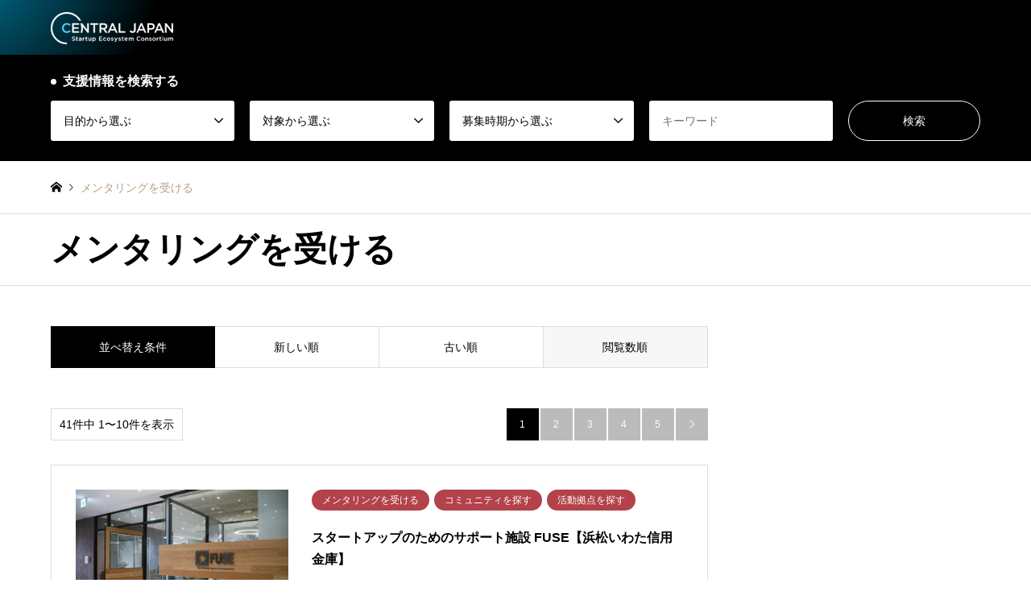

--- FILE ---
content_type: text/html; charset=UTF-8
request_url: https://central-startup.jp/blog/category3/receive-mentoring/?sort=views
body_size: 13289
content:
<!DOCTYPE html>
<html lang="ja">
<head prefix="og: http://ogp.me/ns# fb: http://ogp.me/ns/fb#">
<meta charset="UTF-8">
<!--[if IE]><meta http-equiv="X-UA-Compatible" content="IE=edge"><![endif]-->
<meta name="viewport" content="width=device-width">
<title>メンタリングを受ける アーカイブ - CENTRAL JAPAN STARTUP ECOSYSTEM CONSORTIUM</title>
<meta name="description" content="">
<!-- Google Tag Manager -->
<script>(function(w,d,s,l,i){w[l]=w[l]||[];w[l].push({'gtm.start':
new Date().getTime(),event:'gtm.js'});var f=d.getElementsByTagName(s)[0],
j=d.createElement(s),dl=l!='dataLayer'?'&l='+l:'';j.async=true;j.src=
'https://www.googletagmanager.com/gtm.js?id='+i+dl;f.parentNode.insertBefore(j,f);
})(window,document,'script','dataLayer','GTM-PTLRL6SB');</script>
<!-- End Google Tag Manager -->
<meta property="og:type" content="blog" />
<meta property="og:url" content="https://central-startup.jp/blog/category3/receive-mentoring/?sort=views">
<meta property="og:title" content="スタートアップのためのサポート施設 FUSE【浜松いわた信用金庫】" />
<meta property="og:description" content="" />
<meta property="og:site_name" content="CENTRAL JAPAN STARTUP ECOSYSTEM CONSORTIUM" />
<meta property="og:image" content='https://central-startup.jp/wp-content/uploads/2023/03/08c94cbb7ea078fecef630e5c00c364e.png'>
<meta property="og:image:secure_url" content="https://central-startup.jp/wp-content/uploads/2023/03/08c94cbb7ea078fecef630e5c00c364e.png" />
<meta property="og:image:width" content="3840" />
<meta property="og:image:height" content="2160" />
<meta name="twitter:card" content="summary" />
<meta name="twitter:title" content="CENTRAL JAPAN STARTUP ECOSYSTEM CONSORTIUM" />
<meta name="twitter:description" content="" />
<link rel="pingback" href="https://central-startup.jp/xmlrpc.php">
<link rel="shortcut icon" href="https://central-startup.jp/wp-content/uploads/2021/12/cropped-favicon.png">
<meta name='robots' content='noindex, follow' />

	<!-- This site is optimized with the Yoast SEO plugin v26.7 - https://yoast.com/wordpress/plugins/seo/ -->
	<meta property="og:locale" content="ja_JP" />
	<meta property="og:type" content="article" />
	<meta property="og:title" content="メンタリングを受ける アーカイブ - CENTRAL JAPAN STARTUP ECOSYSTEM CONSORTIUM" />
	<meta property="og:url" content="https://central-startup.jp/blog/category3/receive-mentoring/" />
	<meta property="og:site_name" content="CENTRAL JAPAN STARTUP ECOSYSTEM CONSORTIUM" />
	<meta name="twitter:card" content="summary_large_image" />
	<script type="application/ld+json" class="yoast-schema-graph">{"@context":"https://schema.org","@graph":[{"@type":"CollectionPage","@id":"https://central-startup.jp/blog/category3/receive-mentoring/","url":"https://central-startup.jp/blog/category3/receive-mentoring/","name":"メンタリングを受ける アーカイブ - CENTRAL JAPAN STARTUP ECOSYSTEM CONSORTIUM","isPartOf":{"@id":"https://central-startup.jp/#website"},"primaryImageOfPage":{"@id":"https://central-startup.jp/blog/category3/receive-mentoring/#primaryimage"},"image":{"@id":"https://central-startup.jp/blog/category3/receive-mentoring/#primaryimage"},"thumbnailUrl":"https://central-startup.jp/wp-content/uploads/2022/01/p_about.png","breadcrumb":{"@id":"https://central-startup.jp/blog/category3/receive-mentoring/#breadcrumb"},"inLanguage":"ja"},{"@type":"ImageObject","inLanguage":"ja","@id":"https://central-startup.jp/blog/category3/receive-mentoring/#primaryimage","url":"https://central-startup.jp/wp-content/uploads/2022/01/p_about.png","contentUrl":"https://central-startup.jp/wp-content/uploads/2022/01/p_about.png","width":540,"height":360},{"@type":"BreadcrumbList","@id":"https://central-startup.jp/blog/category3/receive-mentoring/#breadcrumb","itemListElement":[{"@type":"ListItem","position":1,"name":"ホーム","item":"https://central-startup.jp/"},{"@type":"ListItem","position":2,"name":"メンタリングを受ける"}]},{"@type":"WebSite","@id":"https://central-startup.jp/#website","url":"https://central-startup.jp/","name":"CENTRAL JAPAN STARTUP ECOSYSTEM CONSORTIUM","description":"","potentialAction":[{"@type":"SearchAction","target":{"@type":"EntryPoint","urlTemplate":"https://central-startup.jp/?s={search_term_string}"},"query-input":{"@type":"PropertyValueSpecification","valueRequired":true,"valueName":"search_term_string"}}],"inLanguage":"ja"}]}</script>
	<!-- / Yoast SEO plugin. -->


<link rel="alternate" type="application/rss+xml" title="CENTRAL JAPAN STARTUP ECOSYSTEM CONSORTIUM &raquo; フィード" href="https://central-startup.jp/feed/" />
<link rel="alternate" type="application/rss+xml" title="CENTRAL JAPAN STARTUP ECOSYSTEM CONSORTIUM &raquo; コメントフィード" href="https://central-startup.jp/comments/feed/" />
<link rel="alternate" type="application/rss+xml" title="CENTRAL JAPAN STARTUP ECOSYSTEM CONSORTIUM &raquo; メンタリングを受ける 目的 のフィード" href="https://central-startup.jp/blog/category3/receive-mentoring/feed/" />
<style id='wp-img-auto-sizes-contain-inline-css' type='text/css'>
img:is([sizes=auto i],[sizes^="auto," i]){contain-intrinsic-size:3000px 1500px}
/*# sourceURL=wp-img-auto-sizes-contain-inline-css */
</style>
<link rel='stylesheet' id='style-css' href='https://central-startup.jp/wp-content/themes/gensen_tcd050/style.css?ver=1.10' type='text/css' media='all' />
<style id='wp-emoji-styles-inline-css' type='text/css'>

	img.wp-smiley, img.emoji {
		display: inline !important;
		border: none !important;
		box-shadow: none !important;
		height: 1em !important;
		width: 1em !important;
		margin: 0 0.07em !important;
		vertical-align: -0.1em !important;
		background: none !important;
		padding: 0 !important;
	}
/*# sourceURL=wp-emoji-styles-inline-css */
</style>
<style id='wp-block-library-inline-css' type='text/css'>
:root{--wp-block-synced-color:#7a00df;--wp-block-synced-color--rgb:122,0,223;--wp-bound-block-color:var(--wp-block-synced-color);--wp-editor-canvas-background:#ddd;--wp-admin-theme-color:#007cba;--wp-admin-theme-color--rgb:0,124,186;--wp-admin-theme-color-darker-10:#006ba1;--wp-admin-theme-color-darker-10--rgb:0,107,160.5;--wp-admin-theme-color-darker-20:#005a87;--wp-admin-theme-color-darker-20--rgb:0,90,135;--wp-admin-border-width-focus:2px}@media (min-resolution:192dpi){:root{--wp-admin-border-width-focus:1.5px}}.wp-element-button{cursor:pointer}:root .has-very-light-gray-background-color{background-color:#eee}:root .has-very-dark-gray-background-color{background-color:#313131}:root .has-very-light-gray-color{color:#eee}:root .has-very-dark-gray-color{color:#313131}:root .has-vivid-green-cyan-to-vivid-cyan-blue-gradient-background{background:linear-gradient(135deg,#00d084,#0693e3)}:root .has-purple-crush-gradient-background{background:linear-gradient(135deg,#34e2e4,#4721fb 50%,#ab1dfe)}:root .has-hazy-dawn-gradient-background{background:linear-gradient(135deg,#faaca8,#dad0ec)}:root .has-subdued-olive-gradient-background{background:linear-gradient(135deg,#fafae1,#67a671)}:root .has-atomic-cream-gradient-background{background:linear-gradient(135deg,#fdd79a,#004a59)}:root .has-nightshade-gradient-background{background:linear-gradient(135deg,#330968,#31cdcf)}:root .has-midnight-gradient-background{background:linear-gradient(135deg,#020381,#2874fc)}:root{--wp--preset--font-size--normal:16px;--wp--preset--font-size--huge:42px}.has-regular-font-size{font-size:1em}.has-larger-font-size{font-size:2.625em}.has-normal-font-size{font-size:var(--wp--preset--font-size--normal)}.has-huge-font-size{font-size:var(--wp--preset--font-size--huge)}.has-text-align-center{text-align:center}.has-text-align-left{text-align:left}.has-text-align-right{text-align:right}.has-fit-text{white-space:nowrap!important}#end-resizable-editor-section{display:none}.aligncenter{clear:both}.items-justified-left{justify-content:flex-start}.items-justified-center{justify-content:center}.items-justified-right{justify-content:flex-end}.items-justified-space-between{justify-content:space-between}.screen-reader-text{border:0;clip-path:inset(50%);height:1px;margin:-1px;overflow:hidden;padding:0;position:absolute;width:1px;word-wrap:normal!important}.screen-reader-text:focus{background-color:#ddd;clip-path:none;color:#444;display:block;font-size:1em;height:auto;left:5px;line-height:normal;padding:15px 23px 14px;text-decoration:none;top:5px;width:auto;z-index:100000}html :where(.has-border-color){border-style:solid}html :where([style*=border-top-color]){border-top-style:solid}html :where([style*=border-right-color]){border-right-style:solid}html :where([style*=border-bottom-color]){border-bottom-style:solid}html :where([style*=border-left-color]){border-left-style:solid}html :where([style*=border-width]){border-style:solid}html :where([style*=border-top-width]){border-top-style:solid}html :where([style*=border-right-width]){border-right-style:solid}html :where([style*=border-bottom-width]){border-bottom-style:solid}html :where([style*=border-left-width]){border-left-style:solid}html :where(img[class*=wp-image-]){height:auto;max-width:100%}:where(figure){margin:0 0 1em}html :where(.is-position-sticky){--wp-admin--admin-bar--position-offset:var(--wp-admin--admin-bar--height,0px)}@media screen and (max-width:600px){html :where(.is-position-sticky){--wp-admin--admin-bar--position-offset:0px}}

/*# sourceURL=wp-block-library-inline-css */
</style><style id='wp-block-search-inline-css' type='text/css'>
.wp-block-search__button{margin-left:10px;word-break:normal}.wp-block-search__button.has-icon{line-height:0}.wp-block-search__button svg{height:1.25em;min-height:24px;min-width:24px;width:1.25em;fill:currentColor;vertical-align:text-bottom}:where(.wp-block-search__button){border:1px solid #ccc;padding:6px 10px}.wp-block-search__inside-wrapper{display:flex;flex:auto;flex-wrap:nowrap;max-width:100%}.wp-block-search__label{width:100%}.wp-block-search.wp-block-search__button-only .wp-block-search__button{box-sizing:border-box;display:flex;flex-shrink:0;justify-content:center;margin-left:0;max-width:100%}.wp-block-search.wp-block-search__button-only .wp-block-search__inside-wrapper{min-width:0!important;transition-property:width}.wp-block-search.wp-block-search__button-only .wp-block-search__input{flex-basis:100%;transition-duration:.3s}.wp-block-search.wp-block-search__button-only.wp-block-search__searchfield-hidden,.wp-block-search.wp-block-search__button-only.wp-block-search__searchfield-hidden .wp-block-search__inside-wrapper{overflow:hidden}.wp-block-search.wp-block-search__button-only.wp-block-search__searchfield-hidden .wp-block-search__input{border-left-width:0!important;border-right-width:0!important;flex-basis:0;flex-grow:0;margin:0;min-width:0!important;padding-left:0!important;padding-right:0!important;width:0!important}:where(.wp-block-search__input){appearance:none;border:1px solid #949494;flex-grow:1;font-family:inherit;font-size:inherit;font-style:inherit;font-weight:inherit;letter-spacing:inherit;line-height:inherit;margin-left:0;margin-right:0;min-width:3rem;padding:8px;text-decoration:unset!important;text-transform:inherit}:where(.wp-block-search__button-inside .wp-block-search__inside-wrapper){background-color:#fff;border:1px solid #949494;box-sizing:border-box;padding:4px}:where(.wp-block-search__button-inside .wp-block-search__inside-wrapper) .wp-block-search__input{border:none;border-radius:0;padding:0 4px}:where(.wp-block-search__button-inside .wp-block-search__inside-wrapper) .wp-block-search__input:focus{outline:none}:where(.wp-block-search__button-inside .wp-block-search__inside-wrapper) :where(.wp-block-search__button){padding:4px 8px}.wp-block-search.aligncenter .wp-block-search__inside-wrapper{margin:auto}.wp-block[data-align=right] .wp-block-search.wp-block-search__button-only .wp-block-search__inside-wrapper{float:right}
/*# sourceURL=https://central-startup.jp/wp-includes/blocks/search/style.min.css */
</style>
<style id='wp-block-group-inline-css' type='text/css'>
.wp-block-group{box-sizing:border-box}:where(.wp-block-group.wp-block-group-is-layout-constrained){position:relative}
/*# sourceURL=https://central-startup.jp/wp-includes/blocks/group/style.min.css */
</style>
<style id='wp-block-paragraph-inline-css' type='text/css'>
.is-small-text{font-size:.875em}.is-regular-text{font-size:1em}.is-large-text{font-size:2.25em}.is-larger-text{font-size:3em}.has-drop-cap:not(:focus):first-letter{float:left;font-size:8.4em;font-style:normal;font-weight:100;line-height:.68;margin:.05em .1em 0 0;text-transform:uppercase}body.rtl .has-drop-cap:not(:focus):first-letter{float:none;margin-left:.1em}p.has-drop-cap.has-background{overflow:hidden}:root :where(p.has-background){padding:1.25em 2.375em}:where(p.has-text-color:not(.has-link-color)) a{color:inherit}p.has-text-align-left[style*="writing-mode:vertical-lr"],p.has-text-align-right[style*="writing-mode:vertical-rl"]{rotate:180deg}
/*# sourceURL=https://central-startup.jp/wp-includes/blocks/paragraph/style.min.css */
</style>
<style id='global-styles-inline-css' type='text/css'>
:root{--wp--preset--aspect-ratio--square: 1;--wp--preset--aspect-ratio--4-3: 4/3;--wp--preset--aspect-ratio--3-4: 3/4;--wp--preset--aspect-ratio--3-2: 3/2;--wp--preset--aspect-ratio--2-3: 2/3;--wp--preset--aspect-ratio--16-9: 16/9;--wp--preset--aspect-ratio--9-16: 9/16;--wp--preset--color--black: #000000;--wp--preset--color--cyan-bluish-gray: #abb8c3;--wp--preset--color--white: #ffffff;--wp--preset--color--pale-pink: #f78da7;--wp--preset--color--vivid-red: #cf2e2e;--wp--preset--color--luminous-vivid-orange: #ff6900;--wp--preset--color--luminous-vivid-amber: #fcb900;--wp--preset--color--light-green-cyan: #7bdcb5;--wp--preset--color--vivid-green-cyan: #00d084;--wp--preset--color--pale-cyan-blue: #8ed1fc;--wp--preset--color--vivid-cyan-blue: #0693e3;--wp--preset--color--vivid-purple: #9b51e0;--wp--preset--gradient--vivid-cyan-blue-to-vivid-purple: linear-gradient(135deg,rgb(6,147,227) 0%,rgb(155,81,224) 100%);--wp--preset--gradient--light-green-cyan-to-vivid-green-cyan: linear-gradient(135deg,rgb(122,220,180) 0%,rgb(0,208,130) 100%);--wp--preset--gradient--luminous-vivid-amber-to-luminous-vivid-orange: linear-gradient(135deg,rgb(252,185,0) 0%,rgb(255,105,0) 100%);--wp--preset--gradient--luminous-vivid-orange-to-vivid-red: linear-gradient(135deg,rgb(255,105,0) 0%,rgb(207,46,46) 100%);--wp--preset--gradient--very-light-gray-to-cyan-bluish-gray: linear-gradient(135deg,rgb(238,238,238) 0%,rgb(169,184,195) 100%);--wp--preset--gradient--cool-to-warm-spectrum: linear-gradient(135deg,rgb(74,234,220) 0%,rgb(151,120,209) 20%,rgb(207,42,186) 40%,rgb(238,44,130) 60%,rgb(251,105,98) 80%,rgb(254,248,76) 100%);--wp--preset--gradient--blush-light-purple: linear-gradient(135deg,rgb(255,206,236) 0%,rgb(152,150,240) 100%);--wp--preset--gradient--blush-bordeaux: linear-gradient(135deg,rgb(254,205,165) 0%,rgb(254,45,45) 50%,rgb(107,0,62) 100%);--wp--preset--gradient--luminous-dusk: linear-gradient(135deg,rgb(255,203,112) 0%,rgb(199,81,192) 50%,rgb(65,88,208) 100%);--wp--preset--gradient--pale-ocean: linear-gradient(135deg,rgb(255,245,203) 0%,rgb(182,227,212) 50%,rgb(51,167,181) 100%);--wp--preset--gradient--electric-grass: linear-gradient(135deg,rgb(202,248,128) 0%,rgb(113,206,126) 100%);--wp--preset--gradient--midnight: linear-gradient(135deg,rgb(2,3,129) 0%,rgb(40,116,252) 100%);--wp--preset--font-size--small: 13px;--wp--preset--font-size--medium: 20px;--wp--preset--font-size--large: 36px;--wp--preset--font-size--x-large: 42px;--wp--preset--spacing--20: 0.44rem;--wp--preset--spacing--30: 0.67rem;--wp--preset--spacing--40: 1rem;--wp--preset--spacing--50: 1.5rem;--wp--preset--spacing--60: 2.25rem;--wp--preset--spacing--70: 3.38rem;--wp--preset--spacing--80: 5.06rem;--wp--preset--shadow--natural: 6px 6px 9px rgba(0, 0, 0, 0.2);--wp--preset--shadow--deep: 12px 12px 50px rgba(0, 0, 0, 0.4);--wp--preset--shadow--sharp: 6px 6px 0px rgba(0, 0, 0, 0.2);--wp--preset--shadow--outlined: 6px 6px 0px -3px rgb(255, 255, 255), 6px 6px rgb(0, 0, 0);--wp--preset--shadow--crisp: 6px 6px 0px rgb(0, 0, 0);}:where(.is-layout-flex){gap: 0.5em;}:where(.is-layout-grid){gap: 0.5em;}body .is-layout-flex{display: flex;}.is-layout-flex{flex-wrap: wrap;align-items: center;}.is-layout-flex > :is(*, div){margin: 0;}body .is-layout-grid{display: grid;}.is-layout-grid > :is(*, div){margin: 0;}:where(.wp-block-columns.is-layout-flex){gap: 2em;}:where(.wp-block-columns.is-layout-grid){gap: 2em;}:where(.wp-block-post-template.is-layout-flex){gap: 1.25em;}:where(.wp-block-post-template.is-layout-grid){gap: 1.25em;}.has-black-color{color: var(--wp--preset--color--black) !important;}.has-cyan-bluish-gray-color{color: var(--wp--preset--color--cyan-bluish-gray) !important;}.has-white-color{color: var(--wp--preset--color--white) !important;}.has-pale-pink-color{color: var(--wp--preset--color--pale-pink) !important;}.has-vivid-red-color{color: var(--wp--preset--color--vivid-red) !important;}.has-luminous-vivid-orange-color{color: var(--wp--preset--color--luminous-vivid-orange) !important;}.has-luminous-vivid-amber-color{color: var(--wp--preset--color--luminous-vivid-amber) !important;}.has-light-green-cyan-color{color: var(--wp--preset--color--light-green-cyan) !important;}.has-vivid-green-cyan-color{color: var(--wp--preset--color--vivid-green-cyan) !important;}.has-pale-cyan-blue-color{color: var(--wp--preset--color--pale-cyan-blue) !important;}.has-vivid-cyan-blue-color{color: var(--wp--preset--color--vivid-cyan-blue) !important;}.has-vivid-purple-color{color: var(--wp--preset--color--vivid-purple) !important;}.has-black-background-color{background-color: var(--wp--preset--color--black) !important;}.has-cyan-bluish-gray-background-color{background-color: var(--wp--preset--color--cyan-bluish-gray) !important;}.has-white-background-color{background-color: var(--wp--preset--color--white) !important;}.has-pale-pink-background-color{background-color: var(--wp--preset--color--pale-pink) !important;}.has-vivid-red-background-color{background-color: var(--wp--preset--color--vivid-red) !important;}.has-luminous-vivid-orange-background-color{background-color: var(--wp--preset--color--luminous-vivid-orange) !important;}.has-luminous-vivid-amber-background-color{background-color: var(--wp--preset--color--luminous-vivid-amber) !important;}.has-light-green-cyan-background-color{background-color: var(--wp--preset--color--light-green-cyan) !important;}.has-vivid-green-cyan-background-color{background-color: var(--wp--preset--color--vivid-green-cyan) !important;}.has-pale-cyan-blue-background-color{background-color: var(--wp--preset--color--pale-cyan-blue) !important;}.has-vivid-cyan-blue-background-color{background-color: var(--wp--preset--color--vivid-cyan-blue) !important;}.has-vivid-purple-background-color{background-color: var(--wp--preset--color--vivid-purple) !important;}.has-black-border-color{border-color: var(--wp--preset--color--black) !important;}.has-cyan-bluish-gray-border-color{border-color: var(--wp--preset--color--cyan-bluish-gray) !important;}.has-white-border-color{border-color: var(--wp--preset--color--white) !important;}.has-pale-pink-border-color{border-color: var(--wp--preset--color--pale-pink) !important;}.has-vivid-red-border-color{border-color: var(--wp--preset--color--vivid-red) !important;}.has-luminous-vivid-orange-border-color{border-color: var(--wp--preset--color--luminous-vivid-orange) !important;}.has-luminous-vivid-amber-border-color{border-color: var(--wp--preset--color--luminous-vivid-amber) !important;}.has-light-green-cyan-border-color{border-color: var(--wp--preset--color--light-green-cyan) !important;}.has-vivid-green-cyan-border-color{border-color: var(--wp--preset--color--vivid-green-cyan) !important;}.has-pale-cyan-blue-border-color{border-color: var(--wp--preset--color--pale-cyan-blue) !important;}.has-vivid-cyan-blue-border-color{border-color: var(--wp--preset--color--vivid-cyan-blue) !important;}.has-vivid-purple-border-color{border-color: var(--wp--preset--color--vivid-purple) !important;}.has-vivid-cyan-blue-to-vivid-purple-gradient-background{background: var(--wp--preset--gradient--vivid-cyan-blue-to-vivid-purple) !important;}.has-light-green-cyan-to-vivid-green-cyan-gradient-background{background: var(--wp--preset--gradient--light-green-cyan-to-vivid-green-cyan) !important;}.has-luminous-vivid-amber-to-luminous-vivid-orange-gradient-background{background: var(--wp--preset--gradient--luminous-vivid-amber-to-luminous-vivid-orange) !important;}.has-luminous-vivid-orange-to-vivid-red-gradient-background{background: var(--wp--preset--gradient--luminous-vivid-orange-to-vivid-red) !important;}.has-very-light-gray-to-cyan-bluish-gray-gradient-background{background: var(--wp--preset--gradient--very-light-gray-to-cyan-bluish-gray) !important;}.has-cool-to-warm-spectrum-gradient-background{background: var(--wp--preset--gradient--cool-to-warm-spectrum) !important;}.has-blush-light-purple-gradient-background{background: var(--wp--preset--gradient--blush-light-purple) !important;}.has-blush-bordeaux-gradient-background{background: var(--wp--preset--gradient--blush-bordeaux) !important;}.has-luminous-dusk-gradient-background{background: var(--wp--preset--gradient--luminous-dusk) !important;}.has-pale-ocean-gradient-background{background: var(--wp--preset--gradient--pale-ocean) !important;}.has-electric-grass-gradient-background{background: var(--wp--preset--gradient--electric-grass) !important;}.has-midnight-gradient-background{background: var(--wp--preset--gradient--midnight) !important;}.has-small-font-size{font-size: var(--wp--preset--font-size--small) !important;}.has-medium-font-size{font-size: var(--wp--preset--font-size--medium) !important;}.has-large-font-size{font-size: var(--wp--preset--font-size--large) !important;}.has-x-large-font-size{font-size: var(--wp--preset--font-size--x-large) !important;}
/*# sourceURL=global-styles-inline-css */
</style>

<style id='classic-theme-styles-inline-css' type='text/css'>
/*! This file is auto-generated */
.wp-block-button__link{color:#fff;background-color:#32373c;border-radius:9999px;box-shadow:none;text-decoration:none;padding:calc(.667em + 2px) calc(1.333em + 2px);font-size:1.125em}.wp-block-file__button{background:#32373c;color:#fff;text-decoration:none}
/*# sourceURL=/wp-includes/css/classic-themes.min.css */
</style>
<script type="text/javascript" src="https://central-startup.jp/wp-includes/js/jquery/jquery.min.js?ver=3.7.1" id="jquery-core-js"></script>
<script type="text/javascript" src="https://central-startup.jp/wp-includes/js/jquery/jquery-migrate.min.js?ver=3.4.1" id="jquery-migrate-js"></script>
<link rel="https://api.w.org/" href="https://central-startup.jp/wp-json/" /><link rel="alternate" title="JSON" type="application/json" href="https://central-startup.jp/wp-json/wp/v2/category3/23" />
<link rel="stylesheet" href="https://central-startup.jp/wp-content/themes/gensen_tcd050/css/design-plus.css?ver=1.10">
<link rel="stylesheet" href="https://central-startup.jp/wp-content/themes/gensen_tcd050/css/sns-botton.css?ver=1.10">
<link rel="stylesheet" href="https://central-startup.jp/wp-content/themes/gensen_tcd050/css/responsive.css?ver=1.10">
<link rel="stylesheet" href="https://central-startup.jp/wp-content/themes/gensen_tcd050/css/footer-bar.css?ver=1.10">

<script src="https://central-startup.jp/wp-content/themes/gensen_tcd050/js/jquery.easing.1.3.js?ver=1.10"></script>
<script src="https://central-startup.jp/wp-content/themes/gensen_tcd050/js/jquery.textOverflowEllipsis.js?ver=1.10"></script>
<script src="https://central-startup.jp/wp-content/themes/gensen_tcd050/js/jscript.js?ver=1.10"></script>
<script src="https://central-startup.jp/wp-content/themes/gensen_tcd050/js/comment.js?ver=1.10"></script>
<script src="https://central-startup.jp/wp-content/themes/gensen_tcd050/js/header_fix.js?ver=1.10"></script>
<script src="https://central-startup.jp/wp-content/themes/gensen_tcd050/js/jquery.chosen.min.js?ver=1.10"></script>
<link rel="stylesheet" href="https://central-startup.jp/wp-content/themes/gensen_tcd050/css/jquery.chosen.css?ver=1.10">

<style type="text/css">
body, input, textarea, select { font-family: "游ゴシック", YuGothic, "Segoe UI", Verdana, "Hiragino Kaku Gothic ProN", Meiryo, sans-serif; }
.rich_font { font-family: "游ゴシック", YuGothic, "Hiragino Sans", "ヒラギノ角ゴ ProN", "Hiragino Kaku Gothic ProN", "メイリオ", Meiryo, sans-serif; font-weight: 500; }

/* CUSTOM */
.rich_font,
.post_content h2 {
  font-weight: 700;
}
#footer_widget {
  border-bottom: none;
}
#copyright {
  background: #274d6e;
}
/* / CUSTOM */

#header_logo #logo_text .logo { font-size:36px; }
#header_logo_fix #logo_text_fixed .logo { font-size:36px; }
#footer_logo .logo_text { font-size:36px; }
#post_title { font-size:30px; }
.post_content { font-size:14px; }
#archive_headline { font-size:42px; }
#archive_desc { font-size:14px; }
  
@media screen and (max-width:1024px) {
  #header_logo #logo_text .logo { font-size:26px; }
  #header_logo_fix #logo_text_fixed .logo { font-size:26px; }
  #footer_logo .logo_text { font-size:26px; }
  #post_title { font-size:16px; }
  .post_content { font-size:14px; }
  #archive_headline { font-size:20px; }
  #archive_desc { font-size:14px; }
}




.image {
overflow: hidden;
-webkit-backface-visibility: hidden;
backface-visibility: hidden;
-webkit-transition-duration: .35s;
-moz-transition-duration: .35s;
-ms-transition-duration: .35s;
-o-transition-duration: .35s;
transition-duration: .35s;
}
.image img {
-webkit-backface-visibility: hidden;
backface-visibility: hidden;
-webkit-transform: scale(1);
-webkit-transition-property: opacity, scale, -webkit-transform, transform;
-webkit-transition-duration: .35s;
-moz-transform: scale(1);
-moz-transition-property: opacity, scale, -moz-transform, transform;
-moz-transition-duration: .35s;
-ms-transform: scale(1);
-ms-transition-property: opacity, scale, -ms-transform, transform;
-ms-transition-duration: .35s;
-o-transform: scale(1);
-o-transition-property: opacity, scale, -o-transform, transform;
-o-transition-duration: .35s;
transform: scale(1);
transition-property: opacity, scale, transform;
transition-duration: .35s;
}
.image:hover img, a:hover .image img {
-webkit-transform: scale(1.2);
-moz-transform: scale(1.2);
-ms-transform: scale(1.2);
-o-transform: scale(1.2);
transform: scale(1.2);
}
.introduce_list_col a:hover .image img {
-webkit-transform: scale(1.2) translate3d(-41.66%, 0, 0);
-moz-transform: scale(1.2) translate3d(-41.66%, 0, 0);
-ms-transform: scale(1.2) translate3d(-41.66%, 0, 0);
-o-transform: scale(1.2) translate3d(-41.66%, 0, 0);
transform: scale(1.2) translate3d(-41.66%, 0, 0);
}


.archive_filter .button input:hover, .archive_sort dt,#post_pagination p, #post_pagination a:hover, #return_top a, .c-pw__btn,
#comment_header ul li a:hover, #comment_header ul li.comment_switch_active a, #comment_header #comment_closed p,
#introduce_slider .slick-dots li button:hover, #introduce_slider .slick-dots li.slick-active button
{ background-color:#000000; }

#comment_header ul li.comment_switch_active a, #comment_header #comment_closed p, #guest_info input:focus, #comment_textarea textarea:focus
{ border-color:#000000; }

#comment_header ul li.comment_switch_active a:after, #comment_header #comment_closed p:after
{ border-color:#000000 transparent transparent transparent; }

.header_search_inputs .chosen-results li[data-option-array-index="0"]
{ background-color:#000000 !important; border-color:#000000; }

a:hover, #bread_crumb li a:hover, #bread_crumb li.home a:hover:before, #bread_crumb li.last,
#archive_headline, .archive_header .headline, .archive_filter_headline, #related_post .headline,
#introduce_header .headline, .introduce_list_col .info .title, .introduce_archive_banner_link a:hover,
#recent_news .headline, #recent_news li a:hover, #comment_headline,
.side_headline, ul.banner_list li a:hover .caption, .footer_headline, .footer_widget a:hover,
#index_news .entry-date, #index_news_mobile .entry-date, .cb_content-carousel a:hover .image .title
{ color:#000000; }

#index_news_mobile .archive_link a:hover, .cb_content-blog_list .archive_link a:hover, #load_post a:hover, #submit_comment:hover, .c-pw__btn:hover
{ background-color:#0086ad; }

#header_search select:focus, .header_search_inputs .chosen-with-drop .chosen-single span, #footer_contents a:hover, #footer_nav a:hover, #footer_social_link li:hover:before,
#header_slider .slick-arrow:hover, .cb_content-carousel .slick-arrow:hover
{ color:#0086ad; }

.post_content a { color:#52cbff; }

#header_search, #index_header_search { background-color:#000000; }

#footer_nav { background-color:#f2f2f2; }
#footer_contents { background-color:#000000; }

#header_search_submit { background-color:rgba(0,134,173,0); }
#header_search_submit:hover { background-color:rgba(0,134,173,1.0); }
.cat-category { background-color:#0065a8 !important; }
.cat-category2 { background-color:#006e4f !important; }
.cat-category3 { background-color:#b3424a !important; }

@media only screen and (min-width:1025px) {
  #global_menu ul ul a { background-color:#000000; }
  #global_menu ul ul a:hover, #global_menu ul ul .current-menu-item > a { background-color:#0086ad; }
  #header_top { background-color:#000000; }
  .has_header_content #header_top { background-color:rgba(0,0,0,1.0); }
  .fix_top.header_fix #header_top { background-color:rgba(0,0,0,1.0); }
  #header_logo a, #global_menu > ul > li > a { color:#ffffff; }
  #header_logo_fix a, .fix_top.header_fix #global_menu > ul > li > a { color:#ffffff; }
  .has_header_content #index_header_search { background-color:rgba(0,0,0,0.8); }
}
@media screen and (max-width:1024px) {
  #global_menu { background-color:#000000; }
  #global_menu a:hover, #global_menu .current-menu-item > a { background-color:#0086ad; }
  #header_top { background-color:#000000; }
  #header_top a, #header_top a:before { color:#ffffff !important; }
  .mobile_fix_top.header_fix #header_top, .mobile_fix_top.header_fix #header.active #header_top { background-color:rgba(0,0,0,1.0); }
  .mobile_fix_top.header_fix #header_top a, .mobile_fix_top.header_fix #header_top a:before { color:#ffffff !important; }
  .archive_sort dt { color:#000000; }
  .post-type-archive-news #recent_news .show_date li .date { color:#000000; }
}



</style>

<script src="https://central-startup.jp/wp-content/themes/gensen_tcd050/js/imagesloaded.pkgd.min.js?ver=1.10"></script>
<link rel='stylesheet' id='swiper-style-css' href='https://cdn.jsdelivr.net/npm/swiper@8/swiper-bundle.min.css?ver=1.0.0' media='all' />
<link rel="icon" href="https://central-startup.jp/wp-content/uploads/2025/03/cropped-fabicon-32x32.png" sizes="32x32" />
<link rel="icon" href="https://central-startup.jp/wp-content/uploads/2025/03/cropped-fabicon-192x192.png" sizes="192x192" />
<link rel="apple-touch-icon" href="https://central-startup.jp/wp-content/uploads/2025/03/cropped-fabicon-180x180.png" />
<meta name="msapplication-TileImage" content="https://central-startup.jp/wp-content/uploads/2025/03/cropped-fabicon-270x270.png" />
		<style type="text/css" id="wp-custom-css">
			#copyright{
	background:none;
}
#recent_news li .title {
	font-weight: bold;
}		</style>
		</head>
<body id="body" class="archive tax-category3 term-receive-mentoring term-23 wp-theme-gensen_tcd050 fix_top mobile_fix_top">
<!-- Google Tag Manager (noscript) -->
<noscript><iframe src="https://www.googletagmanager.com/ns.html?id=GTM-PTLRL6SB"
height="0" width="0" style="display:none;visibility:hidden"></iframe></noscript>
<!-- End Google Tag Manager (noscript) -->

 <div id="header">
  <div id="header_top">
   <div class="inner clearfix">
        <div id="header_logo">
     <div id="logo_image">
 <h1 class="logo">
  <a href="https://central-startup.jp/" title="CENTRAL JAPAN STARTUP ECOSYSTEM CONSORTIUM" data-label="CENTRAL JAPAN STARTUP ECOSYSTEM CONSORTIUM"><img src="https://central-startup.jp/wp-content/uploads/2024/05/csc-logo-white.png?1768909931" alt="CENTRAL JAPAN STARTUP ECOSYSTEM CONSORTIUM" title="CENTRAL JAPAN STARTUP ECOSYSTEM CONSORTIUM" /></a>
 </h1>
</div>
    </div>
    <div id="header_logo_fix">
     <div id="logo_image_fixed">
 <p class="logo rich_font"><a href="https://central-startup.jp/" title="CENTRAL JAPAN STARTUP ECOSYSTEM CONSORTIUM"><img src="https://central-startup.jp/wp-content/uploads/2024/05/csc-logo-white.png?1768909931" alt="CENTRAL JAPAN STARTUP ECOSYSTEM CONSORTIUM" title="CENTRAL JAPAN STARTUP ECOSYSTEM CONSORTIUM" /></a></p>
</div>
    </div>
    <a href="#" class="search_button"><span>検索</span></a>
    <a href="#" class="menu_button"><span>menu</span></a>
    <div id="global_menu">
         </div>
   </div>
  </div>
  <div id="header_search">
   <div class="inner">
   <p class="title-serch">支援情報を検索する</p>
    <form action="https://central-startup.jp/" method="get" class="columns-5">
     <div class="header_search_inputs">
<select  name='search_cat1' id='header_search_cat1' class=''>
	<option value='0' selected='selected'>目的から選ぶ</option>
	<option class="level-0" value="147">イベントに参加する</option>
	<option class="level-0" value="164">スタートアップへの総合支援</option>
	<option class="level-0" value="206">お知らせ</option>
	<option class="level-0" value="217">プログラムに参加する</option>
	<option class="level-0" value="134">アクセラレーションプログラムに参加する</option>
	<option class="level-0" value="24">資金を調達する</option>
	<option class="level-0" value="135">助成金・補助金を探す</option>
	<option class="level-0" value="21">協業先を見つける</option>
	<option class="level-0" value="23">メンタリングを受ける</option>
	<option class="level-0" value="136">コミュニティを探す</option>
	<option class="level-0" value="25">活動拠点を探す</option>
	<option class="level-0" value="137">海外展開する</option>
	<option class="level-0" value="138">愛知/名古屋/浜松地域へ進出する</option>
</select>
     </div>
     <div class="header_search_inputs">
<select  name='search_cat2' id='header_search_cat2' class=''>
	<option value='0' selected='selected'>対象から選ぶ</option>
	<option class="level-0" value="111">スタートアップ（起業前）</option>
	<option class="level-0" value="18">スタートアップ（アーリー）</option>
	<option class="level-0" value="17">スタートアップ（シード）</option>
	<option class="level-0" value="19">スタートアップ（ミドル）</option>
	<option class="level-0" value="128">スタートアップ（レイター）</option>
	<option class="level-0" value="129">スタートアップ（すべてのステージ）</option>
	<option class="level-0" value="130">スタートアップ支援者</option>
	<option class="level-0" value="131">新規事業担当者</option>
	<option class="level-0" value="132">新たな挑戦をしたい方</option>
</select>
     </div>
     <div class="header_search_inputs">
<select  name='search_cat3' id='header_search_cat3' class=''>
	<option value='0' selected='selected'>募集時期から選ぶ</option>
	<option class="level-0" value="184">2023年9月</option>
	<option class="level-0" value="201">2025年1月</option>
	<option class="level-0" value="219">2026年2月</option>
	<option class="level-0" value="1">随時</option>
	<option class="level-0" value="165">2022年7月</option>
	<option class="level-0" value="185">2023年10月</option>
	<option class="level-0" value="202">2025年2月</option>
	<option class="level-0" value="220">2026年1月</option>
	<option class="level-0" value="166">2022年8月</option>
	<option class="level-0" value="186">2023年11月</option>
	<option class="level-0" value="203">2025年3月</option>
	<option class="level-0" value="167">2022年9月</option>
	<option class="level-0" value="187">2023年12月</option>
	<option class="level-0" value="204">2025年4月</option>
	<option class="level-0" value="168">2022年10月</option>
	<option class="level-0" value="188">2024年1月</option>
	<option class="level-0" value="205">2025年5月</option>
	<option class="level-0" value="173">2022年11月</option>
	<option class="level-0" value="189">2024年2月</option>
	<option class="level-0" value="207">2026年１月</option>
	<option class="level-0" value="174">2022年12月</option>
	<option class="level-0" value="190">2024年3月</option>
	<option class="level-0" value="208">2025年6月</option>
	<option class="level-0" value="175">2023年</option>
	<option class="level-0" value="191">2024年4月</option>
	<option class="level-0" value="209">2025年７月</option>
	<option class="level-1" value="212">&nbsp;&nbsp;&nbsp;2025年7月</option>
	<option class="level-0" value="176">2023年1月</option>
	<option class="level-0" value="192">2024年5月</option>
	<option class="level-0" value="210">2025年8月</option>
	<option class="level-0" value="177">2023年2月</option>
	<option class="level-0" value="193">2024年6月</option>
	<option class="level-0" value="211">2025年9月</option>
	<option class="level-0" value="178">2023年3月</option>
	<option class="level-0" value="194">2024年7月</option>
	<option class="level-0" value="179">2023年4月</option>
	<option class="level-0" value="195">2024年8月</option>
	<option class="level-0" value="213">2025年7月</option>
	<option class="level-0" value="180">2023年5月</option>
	<option class="level-0" value="196">2024年9月</option>
	<option class="level-0" value="214">2025年10月</option>
	<option class="level-0" value="181">2023年6月</option>
	<option class="level-0" value="198">2024年10月</option>
	<option class="level-0" value="215">2026年3月</option>
	<option class="level-0" value="182">2023年7月</option>
	<option class="level-0" value="199">2024年11月</option>
	<option class="level-0" value="216">2025年11月</option>
	<option class="level-0" value="183">2023年8月</option>
	<option class="level-0" value="200">2024年12月</option>
	<option class="level-0" value="218">2025年12月</option>
	<option class="level-0" value="141">2021年4月</option>
	<option class="level-0" value="142">2021年5月</option>
	<option class="level-0" value="143">2021年6月</option>
	<option class="level-0" value="144">2021年7月</option>
	<option class="level-0" value="145">2021年8月</option>
	<option class="level-0" value="127">2021年9月</option>
	<option class="level-0" value="100">2021年10月</option>
	<option class="level-0" value="102">2021年11月</option>
	<option class="level-0" value="103">2021年12月</option>
	<option class="level-0" value="104">2022年1月</option>
	<option class="level-0" value="105">2022年2月</option>
	<option class="level-0" value="106">2022年3月</option>
	<option class="level-0" value="107">2022年4月</option>
	<option class="level-0" value="108">2022年5月</option>
	<option class="level-0" value="109">2022年6月</option>
</select>
     </div>
     <div class="header_search_inputs header_search_keywords">
      <input type="text" id="header_search_keywords" name="search_keywords" placeholder="キーワード" value="" />
		 <!--
      <input type="hidden" name="search_keywords_operator" value="and" />
      <ul class="search_keywords_operator">
       <li class="active">and</li>
       <li>or</li>
      </ul>
		-->
     </div>
     <div class="header_search_inputs header_search_button">
      <input type="submit" id="header_search_submit" value="検索" />
     </div>
    </form>
   </div>
  </div>
 </div><!-- END #header -->

 <div id="main_contents" class="clearfix">


<div id="breadcrumb">
 <ul class="inner clearfix" itemscope itemtype="http://schema.org/BreadcrumbList">
  <li itemprop="itemListElement" itemscope itemtype="http://schema.org/ListItem" class="home"><a itemprop="item" href="https://central-startup.jp/"><span itemprop="name">ホーム</span></a><meta itemprop="position" content="1" /></li>

  <li itemprop="itemListElement" itemscope itemtype="http://schema.org/ListItem" class="last"><span itemprop="name">メンタリングを受ける</span><meta itemprop="position" content="3" /></li>

 </ul>
</div>

<div class="archive_header">
 <div class="inner">
  <h2 class="headline rich_font">メンタリングを受ける</h2>
 </div>
</div>

<div id="main_col" class="clearfix">

 <div id="left_col" class="custom_search_results">


 <dl class="archive_sort clearfix">
  <dt>並べ替え条件</dt>
  <dd><a href="/blog/category3/receive-mentoring/?sort=date_desc">新しい順</a></dd>
  <dd><a href="/blog/category3/receive-mentoring/?sort=date_asc">古い順</a></dd>
  <dd><a href="/blog/category3/receive-mentoring/?sort=views" class="active">閲覧数順</a></dd>
 </dl>

<div class="page_navi2 clearfix">
 <p>41件中 1〜10件を表示</p>
<ul class='page-numbers'>
	<li class='prev disable'><span class='prev page-numbers'>&#xe90f;</span></li>
	<li><span aria-current="page" class="page-numbers current">1</span></li>
	<li><a class="page-numbers" href="/blog/category3/receive-mentoring/?sort=views&#038;paged=2">2</a></li>
	<li><a class="page-numbers" href="/blog/category3/receive-mentoring/?sort=views&#038;paged=3">3</a></li>
	<li><a class="page-numbers" href="/blog/category3/receive-mentoring/?sort=views&#038;paged=4">4</a></li>
	<li><a class="page-numbers" href="/blog/category3/receive-mentoring/?sort=views&#038;paged=5">5</a></li>
	<li class="next"><a class="next page-numbers" href="/blog/category3/receive-mentoring/?sort=views&#038;paged=2">&#xe910;</a></li>
</ul>
</div>

 <ol id="post_list2">

  <li class="article">
   <a href="https://central-startup.jp/blog/2022/01/17/%e3%82%b9%e3%82%bf%e3%83%bc%e3%83%88%e3%82%a2%e3%83%83%e3%83%97%e3%81%ae%e3%81%9f%e3%82%81%e3%81%ae%e3%82%b5%e3%83%9d%e3%83%bc%e3%83%88%e6%96%bd%e8%a8%ad-fuse%e3%80%90%e6%b5%9c%e6%9d%be%e3%81%84/" title="スタートアップのためのサポート施設 FUSE【浜松いわた信用金庫】" class="clearfix">
    <div class="image">
     <img width="336" height="216" src="https://central-startup.jp/wp-content/uploads/2022/01/p_about-336x216.png" class="attachment-size2 size-size2 wp-post-image" alt="" decoding="async" fetchpriority="high" />    </div>
    <div class="info">
    <ul class="meta clearfix"><li class="cat"><span class="cat-category3" data-href="https://central-startup.jp/blog/category3/receive-mentoring/" title="メンタリングを受ける">メンタリングを受ける</span><span class="cat-category3" data-href="https://central-startup.jp/blog/category3/find-community/" title="コミュニティを探す">コミュニティを探す</span><span class="cat-category3" data-href="https://central-startup.jp/blog/category3/find-an-activity-base/" title="活動拠点を探す">活動拠点を探す</span></li></ul>
     <h3 class="title">スタートアップのためのサポート施設 FUSE【浜松いわた信用金庫】</h3>
     <p class="excerpt">FUSE事業を立ち上げようとするすべての人が、試行錯誤を繰り返しながらカタチにしていくために必要な設備、環境、そしてコミ…</p>
    </div>
   </a>
  </li>
  <li class="article">
   <a href="https://central-startup.jp/blog/2021/06/14/nagoya-boost-10000%e3%80%90%e5%90%8d%e5%8f%a4%e5%b1%8b%e5%b8%82%e3%80%91/" title="NAGOYA BOOST 10000【名古屋市】" class="clearfix">
    <div class="image">
     <img width="336" height="216" src="https://central-startup.jp/wp-content/uploads/2022/01/d6c7c673caf945e445f3f29711f5385e-336x216.png" class="attachment-size2 size-size2 wp-post-image" alt="" decoding="async" />    </div>
    <div class="info">
    <ul class="meta clearfix"><li class="cat"><span class="cat-category3" data-href="https://central-startup.jp/blog/category3/join-acceleration/" title="アクセラレーションプログラムに参加する">アクセラレーションプログラムに参加する</span><span class="cat-category3" data-href="https://central-startup.jp/blog/category3/receive-mentoring/" title="メンタリングを受ける">メンタリングを受ける</span></li></ul>
     <h3 class="title">NAGOYA BOOST 10000【名古屋市】</h3>
     <p class="excerpt">「NAGOYA BOOST 10000 2021」始動。「AI・IoT人材BOOSTプログラム」の参加者を募集　名古屋市では、イノベーションの担い手を…</p>
    </div>
   </a>
  </li>
  <li class="article">
   <a href="https://central-startup.jp/blog/2022/02/28/ip-base%e3%80%90%e7%89%b9%e8%a8%b1%e5%ba%81%e3%80%91/" title="IP BASE【特許庁】" class="clearfix">
    <div class="image">
     <img width="336" height="216" src="https://central-startup.jp/wp-content/uploads/2022/02/4c91d76fc4075d5b09d799ccb1e3fc4d-336x216.jpg" class="attachment-size2 size-size2 wp-post-image" alt="" decoding="async" />    </div>
    <div class="info">
    <ul class="meta clearfix"><li class="cat"><span class="cat-category3" data-href="https://central-startup.jp/blog/category3/receive-mentoring/" title="メンタリングを受ける">メンタリングを受ける</span></li></ul>
     <h3 class="title">IP BASE【特許庁】</h3>
     <p class="excerpt"> ｢IP BASE｣ はスタートアップのための知財コミュニティポータルサイトです。 「知財って重要そうだけど、まず何をすればいい…</p>
    </div>
   </a>
  </li>
  <li class="article">
   <a href="https://central-startup.jp/blog/2022/05/12/cent-pitch-%e4%b8%ad%e9%83%a8%e5%9c%8f%e3%82%aa%e3%83%bc%e3%83%97%e3%83%b3%e3%82%a4%e3%83%8e%e3%83%99%e3%83%bc%e3%82%b7%e3%83%a7%e3%83%b3%e3%83%94%e3%83%83%e3%83%81-20%e3%83%8a%e3%82%b4%e3%83%a4/" title="CENT Pitch &#8211; 中部圏オープンイノベーションピッチ #20【ナゴヤイノベーターズガレージ&amp;OICX】" class="clearfix">
    <div class="image">
     <img width="336" height="216" src="https://central-startup.jp/wp-content/uploads/2021/12/Cent-Pitch_1200x900-336x216.png" class="attachment-size2 size-size2 wp-post-image" alt="" decoding="async" loading="lazy" />    </div>
    <div class="info">
    <ul class="meta clearfix"><li class="cat"><span class="cat-category3" data-href="https://central-startup.jp/blog/category3/join-events/" title="イベントに参加する">イベントに参加する</span><span class="cat-category3" data-href="https://central-startup.jp/blog/category3/find-collaborators/" title="協業先を見つける">協業先を見つける</span><span class="cat-category3" data-href="https://central-startup.jp/blog/category3/receive-mentoring/" title="メンタリングを受ける">メンタリングを受ける</span><span class="cat-category3" data-href="https://central-startup.jp/blog/category3/advance-to-central/" title="愛知/名古屋/浜松地域へ進出する">愛知/名古屋/浜松地域へ進出する</span></li></ul>
     <h3 class="title">CENT Pitch &#8211; 中部圏オープンイノベーションピッチ #…</h3>
     <p class="excerpt">CENT Pitch - 中部圏オープンイノベーションピッチ #20『CENT Pitch』は、中部圏におけるオープンイノベーションの中心地とな…</p>
    </div>
   </a>
  </li>
  <li class="article">
   <a href="https://central-startup.jp/blog/2021/12/01/%e3%81%aa%e3%81%94%e3%81%ae%e3%82%ad%e3%83%a3%e3%83%b3%e3%83%91%e3%82%b9%e4%bc%81%e7%94%bb%e9%81%8b%e5%96%b6%e3%83%97%e3%83%ad%e3%83%87%e3%83%a5%e3%83%bc%e3%82%b5%e3%83%bc%e3%80%80%e6%a0%aa%e5%bc%8f/" title="なごのキャンパス企画運営プロデューサー　株式会社LEO代表取締役CEO粟生さんと話そう！【ナゴヤイノベーターズガレージ】" class="clearfix">
    <div class="image">
     <img width="336" height="216" src="https://central-startup.jp/wp-content/uploads/2021/12/icon2-336x216.jpg" class="attachment-size2 size-size2 wp-post-image" alt="" decoding="async" loading="lazy" />    </div>
    <div class="info">
    <ul class="meta clearfix"><li class="cat"><span class="cat-category3" data-href="https://central-startup.jp/blog/category3/receive-mentoring/" title="メンタリングを受ける">メンタリングを受ける</span></li></ul>
     <h3 class="title">なごのキャンパス企画運営プロデューサー　株式会社LEO代表取締役CEO粟生さ…</h3>
     <p class="excerpt">IGES(Innovator&#039;s Garage Entrepreneurs&#039; Society｜アイジェス)なごのキャンパス企画運営プロデューサー　株式会社LEO代表取…</p>
    </div>
   </a>
  </li>
  <li class="article">
   <a href="https://central-startup.jp/blog/2021/10/01/%e6%a0%aa%e5%bc%8f%e4%bc%9a%e7%a4%be%e3%82%a8%e3%83%96%e3%83%aa%e3%83%bc%e4%bb%a3%e8%a1%a8%e5%8f%96%e7%b7%a0%e5%bd%b9-%e7%a4%be%e9%95%b7-ceo%e5%90%89%e7%94%b0%e3%81%95%e3%82%93%e3%81%a8%e8%a9%b1/" title="株式会社エブリー代表取締役 社長 CEO吉田さんと話そう！【ナゴヤイノベーターズガレージ】" class="clearfix">
    <div class="image">
     <img width="336" height="216" src="https://central-startup.jp/wp-content/uploads/2021/12/icon2-336x216.jpg" class="attachment-size2 size-size2 wp-post-image" alt="" decoding="async" loading="lazy" />    </div>
    <div class="info">
    <ul class="meta clearfix"><li class="cat"><span class="cat-category3" data-href="https://central-startup.jp/blog/category3/receive-mentoring/" title="メンタリングを受ける">メンタリングを受ける</span></li></ul>
     <h3 class="title">株式会社エブリー代表取締役 社長 CEO吉田さんと話そう！【ナゴヤイノベータ…</h3>
     <p class="excerpt">IGES(Innovator&#039;s Garage Entrepreneurs&#039; Society｜アイジェス)株式会社エブリー代表取締役 社長 CEO吉田さんと話そう！イン…</p>
    </div>
   </a>
  </li>
  <li class="article">
   <a href="https://central-startup.jp/blog/2022/05/12/xponential-technology-partners-%e3%80%90%e3%83%8a%e3%82%b4%e3%83%a4%e3%82%a4%e3%83%8e%e3%83%99%e3%83%bc%e3%82%bf%e3%83%bc%e3%82%ba%e3%82%ac%e3%83%ac%e3%83%bc%e3%82%b8%e3%80%91/" title="XPonential Technology Partners 【ナゴヤイノベーターズガレージ】" class="clearfix">
    <div class="image">
     <img width="336" height="216" src="https://central-startup.jp/wp-content/uploads/2022/05/66c19942ab4ba346fdb64ccc04cde373-336x216.jpg" class="attachment-size2 size-size2 wp-post-image" alt="" decoding="async" loading="lazy" />    </div>
    <div class="info">
    <ul class="meta clearfix"><li class="cat"><span class="cat-category3" data-href="https://central-startup.jp/blog/category3/join-acceleration/" title="アクセラレーションプログラムに参加する">アクセラレーションプログラムに参加する</span><span class="cat-category3" data-href="https://central-startup.jp/blog/category3/receive-mentoring/" title="メンタリングを受ける">メンタリングを受ける</span><span class="cat-category3" data-href="https://central-startup.jp/blog/category3/find-community/" title="コミュニティを探す">コミュニティを探す</span></li></ul>
     <h3 class="title">XPonential Technology Partners 【ナゴヤイノベ…</h3>
     <p class="excerpt">オープニングイベントユニコーンの１００倍ヘクトコーン創出を目指すグローバルコミュニティーアクセラレーターXPonential Te…</p>
    </div>
   </a>
  </li>
  <li class="article">
   <a href="https://central-startup.jp/blog/2021/07/19/accelerate-aichi-by-500-startups%e3%80%90%e6%84%9b%e7%9f%a5%e7%9c%8c%e3%80%91/" title="Accelerate Aichi by 500 Startups【愛知県】" class="clearfix">
    <div class="image">
     <img width="336" height="216" src="https://central-startup.jp/wp-content/uploads/2022/01/500-global-336x216.png" class="attachment-size2 size-size2 wp-post-image" alt="" decoding="async" loading="lazy" />    </div>
    <div class="info">
    <ul class="meta clearfix"><li class="cat"><span class="cat-category3" data-href="https://central-startup.jp/blog/category3/join-acceleration/" title="アクセラレーションプログラムに参加する">アクセラレーションプログラムに参加する</span><span class="cat-category3" data-href="https://central-startup.jp/blog/category3/receive-mentoring/" title="メンタリングを受ける">メンタリングを受ける</span></li></ul>
     <h3 class="title">Accelerate Aichi by 500 Startups【愛知県】</h3>
     <p class="excerpt">Accelerate Aichi by 500 Startups スタートアップ支援プログラムの参加スタートアップとオープンイノベーション研修の参加企…</p>
    </div>
   </a>
  </li>
  <li class="article">
   <a href="https://central-startup.jp/blog/2022/06/08/%e3%80%90%e5%85%ac%e5%8b%9f%e3%81%ae%e3%81%94%e6%a1%88%e5%86%85%e3%80%91ip%e3%83%a9%e3%83%b3%e3%83%89%e3%82%b9%e3%82%b1%e3%83%bc%e3%83%97%e6%94%af%e6%8f%b4%e4%ba%8b%e6%a5%ad%ef%bc%881%e4%bb%b6/" title="【公募のご案内】IPランドスケープ支援事業（1件あたり上限100万円、完全無料）【独立行政法人　工業所有権情報・研修館】" class="clearfix">
    <div class="image">
     <img width="336" height="216" src="https://central-startup.jp/wp-content/uploads/2022/06/0c1de8295a03af42edff4d5da48f03d5-336x216.jpg" class="attachment-size2 size-size2 wp-post-image" alt="" decoding="async" loading="lazy" />    </div>
    <div class="info">
    <ul class="meta clearfix"><li class="cat"><span class="cat-category3" data-href="https://central-startup.jp/blog/category3/find-subsidy/" title="助成金・補助金を探す">助成金・補助金を探す</span><span class="cat-category3" data-href="https://central-startup.jp/blog/category3/receive-mentoring/" title="メンタリングを受ける">メンタリングを受ける</span></li></ul>
     <h3 class="title">【公募のご案内】IPランドスケープ支援事業（1件あたり上限100万円、完全無…</h3>
     <p class="excerpt">NPIT（インピット）では、中小企業等の経営層が持つ「経営」や「事業」の課題に対して、市場や事業、知財等の分析を通じた解…</p>
    </div>
   </a>
  </li>
  <li class="article">
   <a href="https://central-startup.jp/blog/2022/02/09/%e7%9f%a5%e8%b2%a1%e6%b4%bb%e7%94%a8%e3%83%93%e3%82%b8%e3%83%8d%e3%82%b9%e3%83%9e%e3%83%83%e3%83%81%e3%83%b3%e3%82%b0%e3%80%90%e6%84%9b%e7%9f%a5%e7%9c%8c%e4%bb%96%e3%80%91/" title="知財活用ビジネスマッチング【愛知県他】" class="clearfix">
    <div class="image">
     <img width="336" height="216" src="https://central-startup.jp/wp-content/uploads/2022/02/42074b3537af777cba9079891715602d-336x216.jpg" class="attachment-size2 size-size2 wp-post-image" alt="" decoding="async" loading="lazy" />    </div>
    <div class="info">
    <ul class="meta clearfix"><li class="cat"><span class="cat-category3" data-href="https://central-startup.jp/blog/category3/find-subsidy/" title="助成金・補助金を探す">助成金・補助金を探す</span><span class="cat-category3" data-href="https://central-startup.jp/blog/category3/find-collaborators/" title="協業先を見つける">協業先を見つける</span><span class="cat-category3" data-href="https://central-startup.jp/blog/category3/receive-mentoring/" title="メンタリングを受ける">メンタリングを受ける</span></li></ul>
     <h3 class="title">知財活用ビジネスマッチング【愛知県他】</h3>
     <p class="excerpt">知財活用ビジネスマッチングとは　愛知県は、公益財団法人あいち産業振興機構及び名古屋市等と連携し、大企業等が保有する「…</p>
    </div>
   </a>
  </li>

 </ol><!-- END #post_list2 -->

<div class="page_navi2 clearfix">
 <p>41件中 1〜10件を表示</p>
<ul class='page-numbers'>
	<li class='prev disable'><span class='prev page-numbers'>&#xe90f;</span></li>
	<li><span aria-current="page" class="page-numbers current">1</span></li>
	<li><a class="page-numbers" href="/blog/category3/receive-mentoring/?sort=views&#038;paged=2">2</a></li>
	<li><a class="page-numbers" href="/blog/category3/receive-mentoring/?sort=views&#038;paged=3">3</a></li>
	<li><a class="page-numbers" href="/blog/category3/receive-mentoring/?sort=views&#038;paged=4">4</a></li>
	<li><a class="page-numbers" href="/blog/category3/receive-mentoring/?sort=views&#038;paged=5">5</a></li>
	<li class="next"><a class="next page-numbers" href="/blog/category3/receive-mentoring/?sort=views&#038;paged=2">&#xe910;</a></li>
</ul>
</div>


</div><!-- END #left_col -->


</div><!-- END #main_col -->


 </div><!-- END #main_contents -->

 <div id="footer">


  <div id="footer_contents">
   <div class="inner">

    <div id="footer_widget" class="footer_widget_type1">
     <div class="widget footer_widget widget_block" id="block-14">

<div class="wp-block-group"><div class="wp-block-group__inner-container is-layout-flow wp-block-group-is-layout-flow">
<p>Central Japan Startup Ecosystem Consortium事務局　名古屋市経済局イノベーション推進部スタートアップ支援室</p>



<p>TEL:052-972-3046</p>



<p><a href="/?page_id=977"><span style="text-decoration: underline;">お問い合わせフォーム</span></a></p>



<p></p>
</div></div>
</div>
<div class="widget footer_widget widget_block widget_search" id="block-15">
<form role="search" method="get" action="https://central-startup.jp/" class="wp-block-search__button-outside wp-block-search__text-button wp-block-search"    ><label class="wp-block-search__label" for="wp-block-search__input-1" >検索</label><div class="wp-block-search__inside-wrapper" ><input class="wp-block-search__input" id="wp-block-search__input-1" placeholder="" value="" type="search" name="s" required /><button aria-label="検索" class="wp-block-search__button wp-element-button" type="submit" >検索</button></div></form></div>
    </div>

    <div id="footer_info">
     <div id="footer_logo">
      <div class="logo_area">
 <p class="logo rich_font"><a href="https://central-startup.jp/" title="CENTRAL JAPAN STARTUP ECOSYSTEM CONSORTIUM"><img src="https://central-startup.jp/wp-content/uploads/2024/05/csc-logo-white.png?1768909931" alt="CENTRAL JAPAN STARTUP ECOSYSTEM CONSORTIUM" title="CENTRAL JAPAN STARTUP ECOSYSTEM CONSORTIUM" /></a></p>
</div>
     </div>



     <p id="copyright"><span>Copyright </span>&copy; <a href="https://central-startup.jp/">CENTRAL JAPAN STARTUP ECOSYSTEM CONSORTIUM</a>. All Rights Reserved.</p>

    </div><!-- END #footer_info -->
   </div><!-- END .inner -->
  </div><!-- END #footer_contents -->

  <div id="return_top">
   <a href="#body"><span>PAGE TOP</span></a>
  </div><!-- END #return_top -->

 </div><!-- END #footer -->


<script>


jQuery(document).ready(function($){
  $('.inview-fadein').css('opacity', 0);
  $('#post_list .article, #post_list2 .article, .page_navi, .page_navi2').css('opacity', 0);

  var initialize = function(){
    $('.js-ellipsis').textOverflowEllipsis();

    if ($('#post_list .article, #post_list2 .article, .page_navi, .page_navi2').length) {
      $('#post_list, #post_list2').imagesLoaded(function(){
        $('#post_list .article, #post_list2 .article, .page_navi, .page_navi2').each(function(i){
          var self = this;
          setTimeout(function(){
            $(self).animate({ opacity: 1 }, 200);
          }, i*200);
        });
      });
    }


    if ($('.inview-fadein').length) {
      $(window).on('load scroll resize', function(){
        $('.inview-fadein:not(.active)').each(function(){
          var elmTop = $(this).offset().top || 0;
          if ($(window).scrollTop() > elmTop - $(window).height()){
            if ($(this).is('#post_list')) {
              var $articles = $(this).find('.article, .archive_link');
              $articles.css('opacity', 0);
              $(this).addClass('active').css('opacity', 1);
              $articles.each(function(i){
                var self = this;
                setTimeout(function(){
                  $(self).animate({ opacity: 1 }, 200);
                }, i*200);
              });
            } else {
              $(this).addClass('active').animate({ opacity: 1 }, 800);
            }
          }
        });
      });
    }

    $(window).trigger('resize');
  };



  initialize();


});
</script>



<script type="speculationrules">
{"prefetch":[{"source":"document","where":{"and":[{"href_matches":"/*"},{"not":{"href_matches":["/wp-*.php","/wp-admin/*","/wp-content/uploads/*","/wp-content/*","/wp-content/plugins/*","/wp-content/themes/gensen_tcd050/*","/*\\?(.+)"]}},{"not":{"selector_matches":"a[rel~=\"nofollow\"]"}},{"not":{"selector_matches":".no-prefetch, .no-prefetch a"}}]},"eagerness":"conservative"}]}
</script>
<script id="wp-emoji-settings" type="application/json">
{"baseUrl":"https://s.w.org/images/core/emoji/17.0.2/72x72/","ext":".png","svgUrl":"https://s.w.org/images/core/emoji/17.0.2/svg/","svgExt":".svg","source":{"concatemoji":"https://central-startup.jp/wp-includes/js/wp-emoji-release.min.js?ver=6.9"}}
</script>
<script type="module">
/* <![CDATA[ */
/*! This file is auto-generated */
const a=JSON.parse(document.getElementById("wp-emoji-settings").textContent),o=(window._wpemojiSettings=a,"wpEmojiSettingsSupports"),s=["flag","emoji"];function i(e){try{var t={supportTests:e,timestamp:(new Date).valueOf()};sessionStorage.setItem(o,JSON.stringify(t))}catch(e){}}function c(e,t,n){e.clearRect(0,0,e.canvas.width,e.canvas.height),e.fillText(t,0,0);t=new Uint32Array(e.getImageData(0,0,e.canvas.width,e.canvas.height).data);e.clearRect(0,0,e.canvas.width,e.canvas.height),e.fillText(n,0,0);const a=new Uint32Array(e.getImageData(0,0,e.canvas.width,e.canvas.height).data);return t.every((e,t)=>e===a[t])}function p(e,t){e.clearRect(0,0,e.canvas.width,e.canvas.height),e.fillText(t,0,0);var n=e.getImageData(16,16,1,1);for(let e=0;e<n.data.length;e++)if(0!==n.data[e])return!1;return!0}function u(e,t,n,a){switch(t){case"flag":return n(e,"\ud83c\udff3\ufe0f\u200d\u26a7\ufe0f","\ud83c\udff3\ufe0f\u200b\u26a7\ufe0f")?!1:!n(e,"\ud83c\udde8\ud83c\uddf6","\ud83c\udde8\u200b\ud83c\uddf6")&&!n(e,"\ud83c\udff4\udb40\udc67\udb40\udc62\udb40\udc65\udb40\udc6e\udb40\udc67\udb40\udc7f","\ud83c\udff4\u200b\udb40\udc67\u200b\udb40\udc62\u200b\udb40\udc65\u200b\udb40\udc6e\u200b\udb40\udc67\u200b\udb40\udc7f");case"emoji":return!a(e,"\ud83e\u1fac8")}return!1}function f(e,t,n,a){let r;const o=(r="undefined"!=typeof WorkerGlobalScope&&self instanceof WorkerGlobalScope?new OffscreenCanvas(300,150):document.createElement("canvas")).getContext("2d",{willReadFrequently:!0}),s=(o.textBaseline="top",o.font="600 32px Arial",{});return e.forEach(e=>{s[e]=t(o,e,n,a)}),s}function r(e){var t=document.createElement("script");t.src=e,t.defer=!0,document.head.appendChild(t)}a.supports={everything:!0,everythingExceptFlag:!0},new Promise(t=>{let n=function(){try{var e=JSON.parse(sessionStorage.getItem(o));if("object"==typeof e&&"number"==typeof e.timestamp&&(new Date).valueOf()<e.timestamp+604800&&"object"==typeof e.supportTests)return e.supportTests}catch(e){}return null}();if(!n){if("undefined"!=typeof Worker&&"undefined"!=typeof OffscreenCanvas&&"undefined"!=typeof URL&&URL.createObjectURL&&"undefined"!=typeof Blob)try{var e="postMessage("+f.toString()+"("+[JSON.stringify(s),u.toString(),c.toString(),p.toString()].join(",")+"));",a=new Blob([e],{type:"text/javascript"});const r=new Worker(URL.createObjectURL(a),{name:"wpTestEmojiSupports"});return void(r.onmessage=e=>{i(n=e.data),r.terminate(),t(n)})}catch(e){}i(n=f(s,u,c,p))}t(n)}).then(e=>{for(const n in e)a.supports[n]=e[n],a.supports.everything=a.supports.everything&&a.supports[n],"flag"!==n&&(a.supports.everythingExceptFlag=a.supports.everythingExceptFlag&&a.supports[n]);var t;a.supports.everythingExceptFlag=a.supports.everythingExceptFlag&&!a.supports.flag,a.supports.everything||((t=a.source||{}).concatemoji?r(t.concatemoji):t.wpemoji&&t.twemoji&&(r(t.twemoji),r(t.wpemoji)))});
//# sourceURL=https://central-startup.jp/wp-includes/js/wp-emoji-loader.min.js
/* ]]> */
</script>
<script src="https://cdn.jsdelivr.net/npm/swiper@8/swiper-bundle.min.js?ver=1.0.0" id="swiper-script-js"></script>
<link rel="preconnect" href="https://fonts.googleapis.com">
<link rel="preconnect" href="https://fonts.gstatic.com" crossorigin>
<link href="https://fonts.googleapis.com/css2?family=Roboto:wght@700&display=swap" rel="stylesheet">
</body>
</html>
